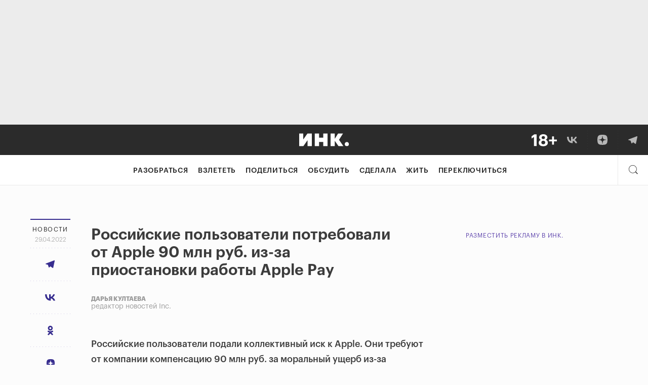

--- FILE ---
content_type: image/svg+xml
request_url: https://storage.yandexcloud.net/incrussia-prod/wp-content/uploads/2020/11/peregorodka-4.svg
body_size: 74
content:
<svg width="1366" height="8" viewBox="0 0 1366 8" fill="none" xmlns="http://www.w3.org/2000/svg">
<rect y="8" width="8" height="1366" transform="rotate(-90 0 8)" fill="#5847A5"/>
</svg>
